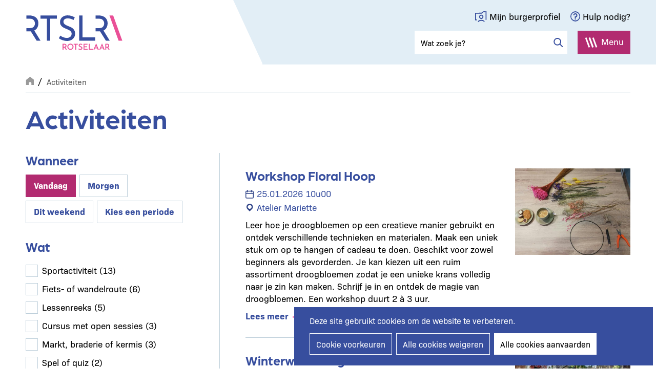

--- FILE ---
content_type: text/html; charset=UTF-8
request_url: https://www.rotselaar.be/activiteiten?amp%3Bdate=today&f%5B0%5D=im_field_theme_uitid%3A30&f%5B1%5D=im_field_theme_uitid%3A1349&f%5B2%5D=im_field_theme_uitid%3A33&f%5B3%5D=im_field_theme_uitid%3A2106&f%5B4%5D=im_field_theme_uitid%3A54&f%5B5%5D=im_field_theme_uitid%3A37&f%5B6%5D=im_field_theme_uitid%3A31&date=today
body_size: 13698
content:
<!DOCTYPE html>
<html lang="nl" dir="ltr" prefix="og: https://ogp.me/ns#">
  <head>
    <meta charset="utf-8" />
<noscript><style>form.antibot * :not(.antibot-message) { display: none !important; }</style>
</noscript><link rel="canonical" href="https://www.rotselaar.be/activiteiten" />
<meta property="og:site_name" content="Rotselaar" />
<meta property="og:type" content="website" />
<meta property="og:url" content="https://www.rotselaar.be/activiteiten" />
<meta property="og:image" content="https://www.rotselaar.be/themes/custom/epsenkaas_theme/images/og/og-image.png" />
<meta name="MobileOptimized" content="width" />
<meta name="HandheldFriendly" content="true" />
<meta name="viewport" content="width=device-width, initial-scale=1.0" />

    <title>Activiteiten | Rotselaar</title>
      <link rel="stylesheet" href="https://use.typekit.net/grn7oun.css">
      <link rel="apple-touch-icon" sizes="180x180" href="/themes/custom/epsenkaas_theme/images/favicons/apple-touch-icon.png">
      <link rel="icon" type="image/png" sizes="32x32" href="/themes/custom/epsenkaas_theme/images/favicons/favicon-32x32.png">
      <link rel="icon" type="image/png" sizes="16x16" href="/themes/custom/epsenkaas_theme/images/favicons/favicon-16x16.png">
      <link rel="manifest" href="/themes/custom/epsenkaas_theme/images/favicons/site.webmanifest">
      <link rel="mask-icon" href="/themes/custom/epsenkaas_theme/images/favicons/safari-pinned-tab.svg" color="#374e9e">
      <meta name="msapplication-TileColor" content="#374e9e">
      <meta name="theme-color" content="#ffffff">
     <link rel="stylesheet" media="all" href="/sites/default/files/css/css_e29jalpFDruHsviuuDYpz4g3dHLh0Y90ULV3S3DbRVU.css?delta=0&amp;language=nl&amp;theme=epsenkaas_theme&amp;include=eJx1iE0OQiEMBi-EcCRSHt8DYoGGFn9ur9GFKzczmaFhLU0L9LU_5-ouwQwr4iFTkePZ-J0aCgYWsYMoxpVIo1V0hMIzEV_UntxGcUKLyiKpGvLaQux_x-8hO3HTiuwUtI4aSVqkbfOYXRiG8Oc7faqhh0QKd2u4a_jQ95k34wXE7lAn" />
<link rel="stylesheet" media="all" href="/sites/default/files/css/css_VSwNAU__KO5O1uRvYcRopeC_FDTaeivHfHK2YBRRUlg.css?delta=1&amp;language=nl&amp;theme=epsenkaas_theme&amp;include=eJx1iE0OQiEMBi-EcCRSHt8DYoGGFn9ur9GFKzczmaFhLU0L9LU_5-ouwQwr4iFTkePZ-J0aCgYWsYMoxpVIo1V0hMIzEV_UntxGcUKLyiKpGvLaQux_x-8hO3HTiuwUtI4aSVqkbfOYXRiG8Oc7faqhh0QKd2u4a_jQ95k34wXE7lAn" />
<link rel="stylesheet" media="print" href="/sites/default/files/css/css_37S8vak_lzE8-6ey4E4uS1kCXPitAkn75zIrQQKzXSg.css?delta=2&amp;language=nl&amp;theme=epsenkaas_theme&amp;include=eJx1iE0OQiEMBi-EcCRSHt8DYoGGFn9ur9GFKzczmaFhLU0L9LU_5-ouwQwr4iFTkePZ-J0aCgYWsYMoxpVIo1V0hMIzEV_UntxGcUKLyiKpGvLaQux_x-8hO3HTiuwUtI4aSVqkbfOYXRiG8Oc7faqhh0QKd2u4a_jQ95k34wXE7lAn" />
<link rel="stylesheet" media="all" href="/sites/default/files/css/css_L7OI3dsvHQhAFs7RaEC0OoZBSEj0JcLqTFmT0-uTOrM.css?delta=3&amp;language=nl&amp;theme=epsenkaas_theme&amp;include=eJx1iE0OQiEMBi-EcCRSHt8DYoGGFn9ur9GFKzczmaFhLU0L9LU_5-ouwQwr4iFTkePZ-J0aCgYWsYMoxpVIo1V0hMIzEV_UntxGcUKLyiKpGvLaQux_x-8hO3HTiuwUtI4aSVqkbfOYXRiG8Oc7faqhh0QKd2u4a_jQ95k34wXE7lAn" />

      <script type="application/json" data-drupal-selector="drupal-settings-json">{"path":{"baseUrl":"\/","pathPrefix":"","currentPath":"activiteiten","currentPathIsAdmin":false,"isFront":false,"currentLanguage":"nl","currentQuery":{"amp;date":"today","date":"today","f":["im_field_theme_uitid:30","im_field_theme_uitid:1349","im_field_theme_uitid:33","im_field_theme_uitid:2106","im_field_theme_uitid:54","im_field_theme_uitid:37","im_field_theme_uitid:31"]}},"pluralDelimiter":"\u0003","suppressDeprecationErrors":true,"ajaxPageState":{"libraries":"[base64]","theme":"epsenkaas_theme","theme_token":null},"ajaxTrustedUrl":{"form_action_p_pvdeGsVG5zNF_XLGPTvYSKCf43t8qZYSwcfZl2uzM":true,"\/zoeken":true},"gtag":{"tagId":"G-MP21BB0162","consentMode":false,"otherIds":[],"events":[],"additionalConfigInfo":[]},"cookies":{"cookiesjsr":{"config":{"cookie":{"name":"cookiesjsr","expires":31536000000,"domain":"","sameSite":"Lax","secure":false},"library":{"libBasePath":"https:\/\/cdn.jsdelivr.net\/gh\/jfeltkamp\/cookiesjsr@1\/dist","libPath":"https:\/\/cdn.jsdelivr.net\/gh\/jfeltkamp\/cookiesjsr@1\/dist\/cookiesjsr.min.js","scrollLimit":0},"callback":{"method":"post","url":"\/cookies\/consent\/callback.json","headers":[]},"interface":{"openSettingsHash":"#editCookieSettings","showDenyAll":true,"denyAllOnLayerClose":false,"settingsAsLink":false,"availableLangs":["nl","en"],"defaultLang":"nl","groupConsent":false,"cookieDocs":true}},"services":{"functional":{"id":"functional","services":[{"key":"functional","type":"functional","name":"Noodzakelijke cookies","info":{"value":"\u003Ctable\u003E\r\n\t\u003Cthead\u003E\r\n\t\t\u003Ctr\u003E\r\n\t\t\t\u003Cth width=\u002215%\u0022\u003ECookie naam\u003C\/th\u003E\r\n\t\t\t\u003Cth width=\u002215%\u0022\u003EStandaard vervaltijd\u003C\/th\u003E\r\n\t\t\t\u003Cth\u003EBeschrijving\u003C\/th\u003E\r\n\t\t\u003C\/tr\u003E\r\n\t\u003C\/thead\u003E\r\n\t\u003Ctbody\u003E\r\n\t\t\u003Ctr\u003E\r\n\t\t\t\u003Ctd\u003E\u003Ccode dir=\u0022ltr\u0022 translate=\u0022no\u0022\u003ESSESS\u0026lt;ID\u0026gt;\u003C\/code\u003E\u003C\/td\u003E\r\n\t\t\t\u003Ctd\u003E1 maand\u003C\/td\u003E\r\n\t\t\t\u003Ctd\u003EAls je bent ingelogd op deze website, is een sessiecookie vereist om je browser te identificeren en te verbinden met je gebruikersaccount.\u003C\/td\u003E\r\n\t\t\u003C\/tr\u003E\r\n\t\t\u003Ctr\u003E\r\n\t\t\t\u003Ctd\u003E\u003Ccode dir=\u0022ltr\u0022 translate=\u0022no\u0022\u003Ecookiesjsr\u003C\/code\u003E\u003C\/td\u003E\r\n\t\t\t\u003Ctd\u003E1 jaar\u003C\/td\u003E\r\n\t\t\t\u003Ctd\u003EBij je eerste bezoek aan deze website werd toestemming gevraagd om gebruik te maken van verschillende diensten (ook die van derden) waarvoor gegevens in je browser moeten worden opgeslagen (cookies, lokale opslag). Je beslissingen over elke dienst (toestaan, weigeren) worden in deze cookie opgeslagen en worden bij elk bezoek aan deze website opnieuw gebruikt.\u003C\/td\u003E\r\n\t\t\u003C\/tr\u003E\r\n\t\u003C\/tbody\u003E\r\n\u003C\/table\u003E\r\n","format":"full_html"},"uri":"","needConsent":false}],"weight":1},"performance":{"id":"performance","services":[{"key":"gtag","type":"performance","name":"Google Tag Manager","info":{"value":"","format":"full_html"},"uri":"https:\/\/tagmanager.google.com\/","needConsent":true}],"weight":30},"marketing":{"id":"marketing","services":[{"key":"video","type":"marketing","name":"Video\u0027s van YouTube of Vimeo","info":{"value":"\u003Cp\u003EDeze cookies worden gebruikt om de integratie van inhoud van sociaalnetwerksites en andere platformen van derden zoals Vimeo en Youtube op onze websites mogelijk te maken. Ze kunnen activiteiten op verschillende websites traceren om een \u200b\u200bgebruikersprofiel samen te stellen. Zo kunnen ze relevantere inhoud aanbieden op andere bezochte websites.\u003C\/p\u003E\r\n\r\n\u003Cp\u003EDeze cookies worden geplaatst door Vimeo bij het inladen van een Vimeo filmpje op deze website::\u003C\/p\u003E\r\n\r\n\u003Cul\u003E\r\n\t\u003Cli\u003E__cf_bm\u003C\/li\u003E\r\n\t\u003Cli\u003Evuid\u003C\/li\u003E\r\n\u003C\/ul\u003E\r\n\r\n\u003Cp\u003EDeze cookies worden geplaatst door YouTube bij het inladen van een YouTube filmpje op deze website:\u003C\/p\u003E\r\n\r\n\u003Cul\u003E\r\n\t\u003Cli\u003ECONSENT\u003C\/li\u003E\r\n\t\u003Cli\u003EVISITOR_INFO1_LIVE\u003C\/li\u003E\r\n\t\u003Cli\u003EYSC\u003C\/li\u003E\r\n\t\u003Cli\u003EDEVICE_INFO\u003C\/li\u003E\r\n\t\u003Cli\u003E__Secure-YEC\u003C\/li\u003E\r\n\t\u003Cli\u003EPREF\u003C\/li\u003E\r\n\t\u003Cli\u003ESOCS\u003C\/li\u003E\r\n\u003C\/ul\u003E\r\n","format":"full_html"},"uri":"","needConsent":true}],"weight":30}},"translation":{"_core":{"default_config_hash":"S5qrJju_o31uC1fwXosZ8Nlja2Wps6Gn0mMCAebY1Zw"},"langcode":"nl","bannerText":"Deze site gebruikt cookies om de website te verbeteren.","privacyPolicy":"Privacybeleid","privacyUri":"\/node\/23164","imprint":"","imprintUri":"","cookieDocs":"Cookiebeleid","cookieDocsUri":"\/cookies\/documentation","officialWebsite":"Official website","denyAll":"Alle cookies weigeren","alwaysActive":"Altijd actief","settings":"Cookie voorkeuren","acceptAll":"Alle cookies aanvaarden","requiredCookies":"Noodzakelijke cookies","cookieSettings":"Cookie voorkeuren","close":"Sluiten","readMore":"Lees meer","allowed":"Toegestaan","denied":"Geweigerd","settingsAllServices":"","saveSettings":"Opslaan","default_langcode":"en","disclaimerText":"Alle cookie-informatie kan door de serviceproviders worden gewijzigd. We werken deze informatie regelmatig bij.","disclaimerTextPosition":"above","processorDetailsLabel":"","processorLabel":"Bedrijf","processorWebsiteUrlLabel":"Website","processorPrivacyPolicyUrlLabel":"Privacybeleid","processorCookiePolicyUrlLabel":"Cookiebeleid","processorContactLabel":"Contactgegevens gegevensbescherming","placeholderAcceptAllText":"Alle cookies aanvaarden","functional":{"title":"Functioneel","details":"Deze website gebruikt cookies om je surfervaring gemakkelijker te maken. Cookies zijn kleine tekstbestanden die door je browser op je apparaat worden geplaatst om bepaalde informatie op te slaan. Aan de hand van deze informatie, kan een website herkennen dat je deze eerder hebt bezocht. Deze cookies bevatten geen persoonlijke informatie."},"performance":{"title":"Analytisch","details":"Met deze cookies verbeteren we de website. We bewaren anonieme info over het surfgedrag van bezoekers."},"marketing":{"title":"Marketing","details":"Andere websites zoals YouTube gebruiken cookies als je hun video\u2019s op deze website bekijkt."}}},"cookiesTexts":{"_core":{"default_config_hash":"S5qrJju_o31uC1fwXosZ8Nlja2Wps6Gn0mMCAebY1Zw"},"langcode":"nl","bannerText":"Deze site gebruikt cookies om de website te verbeteren.","privacyPolicy":"Privacybeleid","privacyUri":"\/node\/23164","imprint":"","imprintUri":"","cookieDocs":"Cookiebeleid","cookieDocsUri":"\/cookies\/documentation","officialWebsite":"Official website","denyAll":"Alle cookies weigeren","alwaysActive":"Altijd actief","settings":"Cookie voorkeuren","acceptAll":"Alle cookies aanvaarden","requiredCookies":"Noodzakelijke cookies","cookieSettings":"Cookie voorkeuren","close":"Sluiten","readMore":"Lees meer","allowed":"Toegestaan","denied":"Geweigerd","settingsAllServices":"","saveSettings":"Opslaan","default_langcode":"en","disclaimerText":"Alle cookie-informatie kan door de serviceproviders worden gewijzigd. We werken deze informatie regelmatig bij.","disclaimerTextPosition":"above","processorDetailsLabel":"","processorLabel":"Bedrijf","processorWebsiteUrlLabel":"Website","processorPrivacyPolicyUrlLabel":"Privacybeleid","processorCookiePolicyUrlLabel":"Cookiebeleid","processorContactLabel":"Contactgegevens gegevensbescherming","placeholderAcceptAllText":"Alle cookies aanvaarden"},"services":{"analytics":{"uuid":"c5b7b802-b132-4c40-918a-c7d44bf28230","langcode":"nl","status":false,"dependencies":{"enforced":{"module":["cookies_ga"]}},"_core":{"default_config_hash":"0FSyPPXfJvmZxEpwsiSH6nipWjFfo6qZ9pP6rP9tFT0"},"id":"analytics","label":"Google Analytics","group":"performance","info":{"value":"\u003Cp\u003EVia Google Analytics volgen we het aantal bezoekers en de meest bezochte pagina\u0027s. Zo kunnen we de website optimaliseren. Dit gebeurt anoniem, er worden dus geen persoonsgegevens verzameld. Deze cookies worden geplaatst door Google Analytics:\u003C\/p\u003E\r\n\r\n\u003Cul\u003E\r\n\t\u003Cli\u003E_gid\u003C\/li\u003E\r\n\t\u003Cli\u003E_gat\u003C\/li\u003E\r\n\t\u003Cli\u003E_ga\u003C\/li\u003E\r\n\u003C\/ul\u003E\r\n","format":"full_html"},"consentRequired":true,"purpose":"","processor":"","processorContact":"","processorUrl":"","processorPrivacyPolicyUrl":"","processorCookiePolicyUrl":"","placeholderMainText":"This content is blocked because Google Analytics cookies have not been accepted.","placeholderAcceptText":"Only accept Google Analytics cookies."},"functional":{"uuid":"b7fbbf77-66ac-4244-8359-1ea25b08bb6a","langcode":"nl","status":true,"dependencies":[],"_core":{"default_config_hash":"SQkYKY9U6xYDPAOC32rgkrIzkd688kRsm9g25mWdcvM"},"id":"functional","label":"Noodzakelijke cookies","group":"functional","info":{"value":"\u003Ctable\u003E\r\n\t\u003Cthead\u003E\r\n\t\t\u003Ctr\u003E\r\n\t\t\t\u003Cth width=\u002215%\u0022\u003ECookie naam\u003C\/th\u003E\r\n\t\t\t\u003Cth width=\u002215%\u0022\u003EStandaard vervaltijd\u003C\/th\u003E\r\n\t\t\t\u003Cth\u003EBeschrijving\u003C\/th\u003E\r\n\t\t\u003C\/tr\u003E\r\n\t\u003C\/thead\u003E\r\n\t\u003Ctbody\u003E\r\n\t\t\u003Ctr\u003E\r\n\t\t\t\u003Ctd\u003E\u003Ccode dir=\u0022ltr\u0022 translate=\u0022no\u0022\u003ESSESS\u0026lt;ID\u0026gt;\u003C\/code\u003E\u003C\/td\u003E\r\n\t\t\t\u003Ctd\u003E1 maand\u003C\/td\u003E\r\n\t\t\t\u003Ctd\u003EAls je bent ingelogd op deze website, is een sessiecookie vereist om je browser te identificeren en te verbinden met je gebruikersaccount.\u003C\/td\u003E\r\n\t\t\u003C\/tr\u003E\r\n\t\t\u003Ctr\u003E\r\n\t\t\t\u003Ctd\u003E\u003Ccode dir=\u0022ltr\u0022 translate=\u0022no\u0022\u003Ecookiesjsr\u003C\/code\u003E\u003C\/td\u003E\r\n\t\t\t\u003Ctd\u003E1 jaar\u003C\/td\u003E\r\n\t\t\t\u003Ctd\u003EBij je eerste bezoek aan deze website werd toestemming gevraagd om gebruik te maken van verschillende diensten (ook die van derden) waarvoor gegevens in je browser moeten worden opgeslagen (cookies, lokale opslag). Je beslissingen over elke dienst (toestaan, weigeren) worden in deze cookie opgeslagen en worden bij elk bezoek aan deze website opnieuw gebruikt.\u003C\/td\u003E\r\n\t\t\u003C\/tr\u003E\r\n\t\u003C\/tbody\u003E\r\n\u003C\/table\u003E\r\n","format":"full_html"},"consentRequired":false,"purpose":"Essential functional cookies to provide general functionality","processor":"","processorContact":"","processorUrl":"","processorPrivacyPolicyUrl":"","processorCookiePolicyUrl":"","placeholderMainText":"This content is blocked because required functional cookies have not been accepted.","placeholderAcceptText":"Only accept required functional cookies."},"gtag":{"uuid":"c40c7f9c-e568-4f49-830e-d3a41e4da6c4","langcode":"nl","status":true,"dependencies":{"enforced":{"module":["cookies_gtag"]}},"_core":{"default_config_hash":"7HPZmYzvSh88UPC5m1t6aIhga2PFF3rTbm4CPqrEJ1I"},"id":"gtag","label":"Google Tag Manager","group":"performance","info":{"value":"","format":"full_html"},"consentRequired":true,"purpose":"Optimaliseren van de werking van de website","processor":"","processorContact":"","processorUrl":"https:\/\/tagmanager.google.com\/","processorPrivacyPolicyUrl":"https:\/\/policies.google.com\/privacy","processorCookiePolicyUrl":"","placeholderMainText":"This content is blocked because Google Tag Manager cookies have not been accepted.","placeholderAcceptText":"Only accept Google Tag Manager cookies."},"video":{"uuid":"b48f9915-1e9f-46d4-b636-0c470dd62010","langcode":"nl","status":true,"dependencies":{"enforced":{"module":["cookies_video"]}},"_core":{"default_config_hash":"-5_rAcqvovHOInTW143TXBCjn28Fvx62V6RaW1EVW6Y"},"id":"video","label":"Video\u0027s van YouTube of Vimeo","group":"marketing","info":{"value":"\u003Cp\u003EDeze cookies worden gebruikt om de integratie van inhoud van sociaalnetwerksites en andere platformen van derden zoals Vimeo en Youtube op onze websites mogelijk te maken. Ze kunnen activiteiten op verschillende websites traceren om een \u200b\u200bgebruikersprofiel samen te stellen. Zo kunnen ze relevantere inhoud aanbieden op andere bezochte websites.\u003C\/p\u003E\r\n\r\n\u003Cp\u003EDeze cookies worden geplaatst door Vimeo bij het inladen van een Vimeo filmpje op deze website::\u003C\/p\u003E\r\n\r\n\u003Cul\u003E\r\n\t\u003Cli\u003E__cf_bm\u003C\/li\u003E\r\n\t\u003Cli\u003Evuid\u003C\/li\u003E\r\n\u003C\/ul\u003E\r\n\r\n\u003Cp\u003EDeze cookies worden geplaatst door YouTube bij het inladen van een YouTube filmpje op deze website:\u003C\/p\u003E\r\n\r\n\u003Cul\u003E\r\n\t\u003Cli\u003ECONSENT\u003C\/li\u003E\r\n\t\u003Cli\u003EVISITOR_INFO1_LIVE\u003C\/li\u003E\r\n\t\u003Cli\u003EYSC\u003C\/li\u003E\r\n\t\u003Cli\u003EDEVICE_INFO\u003C\/li\u003E\r\n\t\u003Cli\u003E__Secure-YEC\u003C\/li\u003E\r\n\t\u003Cli\u003EPREF\u003C\/li\u003E\r\n\t\u003Cli\u003ESOCS\u003C\/li\u003E\r\n\u003C\/ul\u003E\r\n","format":"full_html"},"consentRequired":true,"purpose":"","processor":"","processorContact":"","processorUrl":"","processorPrivacyPolicyUrl":"","processorCookiePolicyUrl":"","placeholderMainText":"Je moet de cookies voor video\u0027s van YouTube of Vimeo aanvaarden om deze inhoud te kunnen bekijken.","placeholderAcceptText":"Deze cookies aanvaarden"}},"groups":{"functional":{"uuid":"7d398736-2433-401b-9e14-98c7404ef51b","langcode":"nl","status":true,"dependencies":[],"_core":{"default_config_hash":"aHm4Q63Ge97tcktTa_qmUqJMir45iyGY2lEvvqPW68g"},"id":"functional","label":"Functioneel","weight":1,"title":"Functioneel","details":"Deze website gebruikt cookies om je surfervaring gemakkelijker te maken. Cookies zijn kleine tekstbestanden die door je browser op je apparaat worden geplaatst om bepaalde informatie op te slaan. Aan de hand van deze informatie, kan een website herkennen dat je deze eerder hebt bezocht. Deze cookies bevatten geen persoonlijke informatie."},"marketing":{"uuid":"d7899f58-343b-4abc-a878-17589ab197c8","langcode":"nl","status":true,"dependencies":[],"_core":{"default_config_hash":"JkP6try0AxX_f4RpFEletep5NHSlVB1BbGw0snW4MO8"},"id":"marketing","label":"Marketing","weight":30,"title":"Marketing","details":"Andere websites zoals YouTube gebruiken cookies als je hun video\u2019s op deze website bekijkt."},"performance":{"uuid":"6c5b266e-5f26-4e6a-921d-327859bb5c68","langcode":"nl","status":true,"dependencies":[],"_core":{"default_config_hash":"Jv3uIJviBj7D282Qu1ZpEQwuOEb3lCcDvx-XVHeOJpw"},"id":"performance","label":"Analytisch","weight":30,"title":"Analytisch","details":"Met deze cookies verbeteren we de website. We bewaren anonieme info over het surfgedrag van bezoekers."},"social":{"uuid":"0a6df899-8d27-447c-91f2-a7dd32360e8c","langcode":"nl","status":true,"dependencies":[],"_core":{"default_config_hash":"vog2tbqqQHjVkue0anA0RwlzvOTPNTvP7_JjJxRMVAQ"},"id":"social","label":"Social Plugins","weight":20,"title":"Social Plugins","details":"Reactie-diensten faciliteren het indienen van reacties en het bestrijden van spam."},"video":{"uuid":"60ce664a-d93f-440b-89e2-697168bbdea3","langcode":"nl","status":true,"dependencies":[],"_core":{"default_config_hash":"w1WnCmP2Xfgx24xbx5u9T27XLF_ZFw5R0MlO-eDDPpQ"},"id":"video","label":"Videos","weight":40,"title":"Video","details":"Video sharing-services helpen om verrijkte media aan de site toe te voegen en de zichtbaarheid ervan te vergroten."}}},"field_group":{"html_element":{"mode":"list","context":"view","settings":{"classes":"list__specs","show_empty_fields":false,"id":"","element":"div","show_label":false,"label_element":"h3","label_element_classes":"","attributes":"","effect":"none","speed":"fast"}}},"facets_views_ajax":{"facets_summary_ajax":{"facets_summary_id":"facet_summary","view_id":"event","current_display_id":"block_1","ajax_path":"\/views\/ajax"}},"antibot":{"forms":{"webform-submission-nieuwsbrief-paragraph-2548-add-form":{"id":"webform-submission-nieuwsbrief-paragraph-2548-add-form","key":"Up3tsOVMZHRB1EU-KhT1dPlxWx1QMes_CmI2BbNwVDl"}}},"search_api_autocomplete":{"search_api_search":{"auto_submit":true}},"user":{"uid":0,"permissionsHash":"988264a6fc716f689093edca3e404491ae97dfa221aab02ecd90cb8853d37c11"}}</script>
<script src="/sites/default/files/js/js_DD7Wnnq_1nUAJ6JgyOEiFmNK3DmNtMR4YTEliSKFcXg.js?scope=header&amp;delta=0&amp;language=nl&amp;theme=epsenkaas_theme&amp;include=[base64]"></script>
<script src="/modules/contrib/cookies/js/cookiesjsr.conf.js?v=11.2.10" defer></script>
<script src="/modules/contrib/google_tag/js/gtag.js?t9bdj1" type="text/plain" id="cookies_gtag_gtag" data-cookieconsent="gtag"></script>

  </head>
  <body class="role-anonymous path-activiteiten">
        <a href="#main-content" class="visually-hidden focusable skip-link">
      Overslaan en naar de inhoud gaan
    </a>
    
      <div class="dialog-off-canvas-main-canvas" data-off-canvas-main-canvas>
    

  

<div class="page-wrapper">

      <header class="main-header" role="banner">
      <script src="https://prod.widgets.burgerprofiel.vlaanderen.be/api/v1/node_modules/@govflanders/vl-widget-polyfill/dist/index.js"></script>
      <script src="https://prod.widgets.burgerprofiel.vlaanderen.be/api/v1/node_modules/@govflanders/vl-widget-client/dist/index.js"></script>
      <script src=https://prod.widgets.burgerprofiel.vlaanderen.be/api/v1/widget/53ef2da3-2f09-47d1-9e7a-b93939d18c83/embed></script>

      <div class="container">
        <div id="block-epsenkaas-theme-branding" class="block block-system block-system-branding-block">
    
        
          <div class="logo-wrapper">
        <a class="site-logo" href="/" title="Home" rel="home">
            <img src="/themes/custom/epsenkaas_theme/logo.svg" alt="Home" />
        </a>
    </div>
  </div>
<div id="block-headermenu" class="block block-project block-ek-menu-block">
    
        
        <div class="header">
  <div class="header__top">
    <a href="https://www.burgerprofiel.be/" target="_blank" class="link--burgerprofiel">Mijn burgerprofiel</a>
    <a href="#" target="_blank" class="link--help">Hulp nodig?</a>
  </div>
  <div class="header__bottom">
    <div class="search-form">
      <form class="views-exposed-form bef-exposed-form" data-drupal-selector="views-exposed-form-search-api-search-embed-1" action="/zoeken" method="get" id="views-exposed-form-search-api-search-embed-1" accept-charset="UTF-8">
  <div class="js-form-item form-item js-form-type-search-api-autocomplete form-type-search-api-autocomplete js-form-item-search form-item-search">
      
        <input placeholder="Wat zoek je?" data-drupal-selector="edit-search" data-search-api-autocomplete-search="search_api_search" class="form-autocomplete form-text" data-autocomplete-path="/search_api_autocomplete/search_api_search?display=embed_1&amp;&amp;filter=search" type="text" id="edit-search" name="search" value="" size="30" maxlength="128" />

        </div>
<div data-drupal-selector="edit-actions" class="form-actions js-form-wrapper form-wrapper" id="edit-actions--3"><input data-drupal-selector="edit-submit-search-api-search" type="submit" id="edit-submit-search-api-search" value="Zoeken" class="button js-form-submit form-submit" />
</div>



</form>

    </div>
    <button class="nav-toggle">Menu<span></span><span></span><span></span><span></span></button>
    <div class="menu-wrapper">
      <div class="inner">
        <nav class="main-menu">
          

<div class="paragraph paragraph--manual-list">


      
      <h2 class="block-title">Informatie en dienstverlening</h2>
      
  


  <div class="manual-list__wrapper count-12 display-stacked"><div class="manual-list__item"><div class="taxonomy-term taxonomy-term--type-themes taxonomy-term--view-mode-teaser">

  

  <div class="field field-name-taxonomy-term-title"><h2>
  Vrije tijd
</h2>
</div>

            <div class="text-formatted field field--name-field-overview-intro field__item"><p>GC 'de Mena', zwemzone 'de Plas', bibliotheek, wandelen en fietsen, verenigingen, sport, kinderen en jongeren.</p></div>
      
  <a href="/vrije-tijd" class="stretched-link" aria-label="Lees meer over Vrije tijd">Lees meer</a>


</div>

</div>
<div class="manual-list__item"><div class="taxonomy-term taxonomy-term--type-themes taxonomy-term--view-mode-teaser">

  

  <div class="field field-name-taxonomy-term-title"><h2>
  Bouwen en wonen
</h2>
</div>

            <div class="text-formatted field field--name-field-overview-intro field__item"><p>Omgevingsvergunning, (ver)bouwen, verhuizen, woningkwaliteit, leegstand, tweede verblijven, buren en wijk.</p></div>
      
  <a href="/bouwen-en-wonen" class="stretched-link" aria-label="Lees meer over Bouwen en wonen">Lees meer</a>


</div>

</div>
<div class="manual-list__item"><div class="taxonomy-term taxonomy-term--type-themes taxonomy-term--view-mode-teaser">

  

  <div class="field field-name-taxonomy-term-title"><h2>
  Mobiliteit en wegenwerken
</h2>
</div>

            <div class="text-formatted field field--name-field-overview-intro field__item"><p>Actueel overzicht vernieuwingsprojecten, signalisatievergunningen, parkeerkaart voor personen met een handicap.</p></div>
      
  <a href="/mobiliteit-en-wegenwerken" class="stretched-link" aria-label="Lees meer over Mobiliteit en wegenwerken">Lees meer</a>


</div>

</div>
<div class="manual-list__item"><div class="taxonomy-term taxonomy-term--type-themes taxonomy-term--view-mode-teaser">

  

  <div class="field field-name-taxonomy-term-title"><h2>
  Afval en milieu
</h2>
</div>

            <div class="text-formatted field field--name-field-overview-intro field__item"><p>Huisvuilophaling, containers, recyclagepark, zwerfvuil, klimaat, dieren.</p></div>
      
  <a href="/afval-en-milieu" class="stretched-link" aria-label="Lees meer over Afval en milieu">Lees meer</a>


</div>

</div>
<div class="manual-list__item"><div class="taxonomy-term taxonomy-term--type-themes taxonomy-term--view-mode-teaser">

  

  <div class="field field-name-taxonomy-term-title"><h2>
  Ondernemen en werken
</h2>
</div>

            <div class="text-formatted field field--name-field-overview-intro field__item"><p>Vacatures, ondernemersgids, nieuwsbrief ondernemers, administratie, cadeaubon, promotie.</p></div>
      
  <a href="/ondernemen-en-werken" class="stretched-link" aria-label="Lees meer over Ondernemen en werken">Lees meer</a>


</div>

</div>
<div class="manual-list__item"><div class="taxonomy-term taxonomy-term--type-themes taxonomy-term--view-mode-teaser">

  

  <div class="field field-name-taxonomy-term-title"><h2>
  Identiteit, rijbewijs en reizen
</h2>
</div>

            <div class="text-formatted field field--name-field-overview-intro field__item"><p>Identiteitskaart (eID), kids-ID, rijbewijs aanvragen, reispas, uittreksel strafregister, vreemdelingenkaart.</p></div>
      
  <a href="/identiteit-rijbewijs-en-reizen" class="stretched-link" aria-label="Lees meer over Identiteit, rijbewijs en reizen">Lees meer</a>


</div>

</div>
<div class="manual-list__item"><div class="taxonomy-term taxonomy-term--type-themes taxonomy-term--view-mode-teaser">

  

  <div class="field field-name-taxonomy-term-title"><h2>
  Geboorte en overlijden
</h2>
</div>

            <div class="text-formatted field field--name-field-overview-intro field__item"><p>Aangifte geboorte, uittreksel geboorteakten, wilsverklaringen, overlijden aangeven, begraafplaatsen.</p></div>
      
  <a href="/geboorte-en-overlijden" class="stretched-link" aria-label="Lees meer over Geboorte en overlijden">Lees meer</a>


</div>

</div>
<div class="manual-list__item"><div class="taxonomy-term taxonomy-term--type-themes taxonomy-term--view-mode-teaser">

  

  <div class="field field-name-taxonomy-term-title"><h2>
  Trouwen en samenwonen
</h2>
</div>

            <div class="text-formatted field field--name-field-overview-intro field__item"><p>Aangifte huwelijk, echtscheiding, wettelijk samenwonen.</p></div>
      
  <a href="/trouwen-en-samenwonen" class="stretched-link" aria-label="Lees meer over Trouwen en samenwonen">Lees meer</a>


</div>

</div>
<div class="manual-list__item"><div class="taxonomy-term taxonomy-term--type-themes taxonomy-term--view-mode-teaser">

  

  <div class="field field-name-taxonomy-term-title"><h2>
  Onderwijs, opvang en gezinsondersteuning
</h2>
</div>

            <div class="text-formatted field field--name-field-overview-intro field__item"><p>Scholen en academies, kinderopvang, speelplein, sportkampen, Huis van het Kind, Fietsbieb.</p></div>
      
  <a href="/onderwijs-opvang-en-gezinsondersteuning" class="stretched-link" aria-label="Lees meer over Onderwijs, opvang en gezinsondersteuning">Lees meer</a>


</div>

</div>
<div class="manual-list__item"><div class="taxonomy-term taxonomy-term--type-themes taxonomy-term--view-mode-teaser">

  

  <div class="field field-name-taxonomy-term-title"><h2>
  Welzijn, gezondheid en veiligheid
</h2>
</div>

            <div class="text-formatted field field--name-field-overview-intro field__item"><p>Sociale, financiële en digitale hulp, diensten aan huis, sociale huisvesting, politie, wacht- en hulpdiensten.</p></div>
      
  <a href="/welzijn-gezondheid-en-veiligheid" class="stretched-link" aria-label="Lees meer over Welzijn, gezondheid en veiligheid">Lees meer</a>


</div>

</div>
<div class="manual-list__item"><div class="taxonomy-term taxonomy-term--type-themes taxonomy-term--view-mode-teaser">

  

  <div class="field field-name-taxonomy-term-title"><h2>
  Bestuur en organisatie
</h2>
</div>

            <div class="text-formatted field field--name-field-overview-intro field__item"><p>Bestuursorganen en contacten, openbaarheid van bestuur, bekendmakingen reglementen, digitaal archief 'trots'.</p></div>
      
  <a href="/bestuur-en-organisatie" class="stretched-link" aria-label="Lees meer over Bestuur en organisatie">Lees meer</a>


</div>

</div>
<div class="manual-list__item"><article  class="paragraph paragraph--manual-list-free-content">

  <div class="teaser-inner">
    
          <div class="teaser__content">
            
      <h2>Meer</h2>
      
  

<div class="field field-name-field-text"><ul><li><a href="https://www.rotselaar.be/product-type/papieren-en-attesten" data-entity-type="taxonomy_term" data-entity-uuid="b9dc7b07-a5e1-48aa-9241-c37b35974620" data-entity-substitution="canonical" title="Papieren en attesten">Papieren en attesten</a></li><li><a href="https://www.rotselaar.be/product-type/vergunningen-en-toelatingen" data-entity-type="taxonomy_term" data-entity-uuid="9bb3b266-e123-4053-8463-494af58cc1ae" data-entity-substitution="canonical" title="Vergunningen en toelatingen">Vergunningen en toelatingen</a></li><li><a href="https://www.rotselaar.be/product-type/belastingen-en-retributies">Belastingen en retributies</a></li><li><a href="https://www.rotselaar.be/product-type/premies-en-subsidies" data-entity-type="taxonomy_term" data-entity-uuid="4155c612-cce3-45dc-adc2-f7b19f883275" data-entity-substitution="canonical" title="Premies en subsidies">Premies en subsidies</a></li></ul></div>

      </div>
      </div>

</article>

</div>
</div>


</div>


          <div class="links">
            <a href="/zoeken" class="btn--white --mobile">Zoeken</a>
            <a href="https://www.burgerprofiel.be/" target="_blank" class="link--burgerprofiel">Mijn burgerprofiel</a>
            <a href="#" target="_blank" class="link--help">Hulp nodig?</a>
          </div>
        </nav>
      </div>
    </div>
  </div>
</div>



  </div>


      </div>
    </header>
  
      <div id="block-epsenkaas-theme-breadcrumbs" class="block block-system block-system-breadcrumb-block">
    
        
          <nav class="nav-breadcrumbs" role="navigation" aria-labelledby="system-breadcrumb">
    <h2 id="system-breadcrumb" class="visually-hidden">Breadcrumb</h2>
    <ul class="breadcrumbs list-reset">
          <li class="breadcrumbs__item">
                  <a href="/" class="breadcrumbs__item--link">Home</a>
              </li>
          <li class="breadcrumbs__item">
                  <span class="breadcrumbs__item--link">Activiteiten</span>
              </li>
        </ul>
  </nav>

  </div>


  
  

  <div class="main-wrapper">

    
        
                <main role="main" class="main">
        
                      <div data-drupal-messages-fallback class="hidden"></div>


          
          <a id="main-content" tabindex="-1"></a> 
          <div id="block-epsenkaas-theme-title" class="block block-core block-page-title-block">
    
        
        
  <h1 class="page-title">Activiteiten</h1>


  </div>
<div id="block-epsenkaas-theme-content" class="block block-system block-system-main-block">
    
        
        <div >

      
  
  <div class="page-with-filter__wrapper">

          <div class="page-with-filter__sidebar">
        <button class="mobile-show-filters">Resultaten verfijnen</button>
        <button class="mobile-hide-filters hidden">Filters verbergen</button>
        <div class="filters-wrapper">
        <div class="block block-project-openinghours block-project-openinghours-date-filter">
    
        
        <div class="item-list"><h3>Wanneer</h3><ul><li><a href="/activiteiten?f%5B0%5D=im_field_theme_uitid%3A30&amp;f%5B1%5D=im_field_theme_uitid%3A1349&amp;f%5B2%5D=im_field_theme_uitid%3A33&amp;f%5B3%5D=im_field_theme_uitid%3A2106&amp;f%5B4%5D=im_field_theme_uitid%3A54&amp;f%5B5%5D=im_field_theme_uitid%3A37&amp;f%5B6%5D=im_field_theme_uitid%3A31" class="active" rel="nofollow">Vandaag</a></li><li><a href="/activiteiten?f%5B0%5D=im_field_theme_uitid%3A30&amp;f%5B1%5D=im_field_theme_uitid%3A1349&amp;f%5B2%5D=im_field_theme_uitid%3A33&amp;f%5B3%5D=im_field_theme_uitid%3A2106&amp;f%5B4%5D=im_field_theme_uitid%3A54&amp;f%5B5%5D=im_field_theme_uitid%3A37&amp;f%5B6%5D=im_field_theme_uitid%3A31&amp;date=tomorrow" rel="nofollow">Morgen</a></li><li><a href="/activiteiten?f%5B0%5D=im_field_theme_uitid%3A30&amp;f%5B1%5D=im_field_theme_uitid%3A1349&amp;f%5B2%5D=im_field_theme_uitid%3A33&amp;f%5B3%5D=im_field_theme_uitid%3A2106&amp;f%5B4%5D=im_field_theme_uitid%3A54&amp;f%5B5%5D=im_field_theme_uitid%3A37&amp;f%5B6%5D=im_field_theme_uitid%3A31&amp;date=weekend" rel="nofollow">Dit weekend</a></li><li><a href="/activiteiten?f%5B0%5D=im_field_theme_uitid%3A30&amp;f%5B1%5D=im_field_theme_uitid%3A1349&amp;f%5B2%5D=im_field_theme_uitid%3A33&amp;f%5B3%5D=im_field_theme_uitid%3A2106&amp;f%5B4%5D=im_field_theme_uitid%3A54&amp;f%5B5%5D=im_field_theme_uitid%3A37&amp;f%5B6%5D=im_field_theme_uitid%3A31" class="date-range-filter-link" rel="nofollow">Kies een periode</a></li></ul></div><form class="date-range-filter-form visually-hidden" data-drupal-selector="project-openinghours-date-filter-form" action="/activiteiten?amp%3Bdate=today&amp;date=today&amp;f%5B0%5D=im_field_theme_uitid%3A30&amp;f%5B1%5D=im_field_theme_uitid%3A1349&amp;f%5B2%5D=im_field_theme_uitid%3A33&amp;f%5B3%5D=im_field_theme_uitid%3A2106&amp;f%5B4%5D=im_field_theme_uitid%3A54&amp;f%5B5%5D=im_field_theme_uitid%3A37&amp;f%5B6%5D=im_field_theme_uitid%3A31" method="post" id="project-openinghours-date-filter-form" accept-charset="UTF-8">
  <div class="js-form-item form-item js-form-type-date form-type-date js-form-item-from form-item-from">
      <label for="edit-from">From</label>
        <input type="date" min="2026-01-25" class="startdate form-date" placeholder="From" data-drupal-selector="edit-from" id="edit-from" name="from" value="" />

        </div>
<div class="js-form-item form-item js-form-type-date form-type-date js-form-item-to form-item-to">
      <label for="edit-to">To</label>
        <input type="date" min="2026-01-25" class="enddate form-date" placeholder="To" data-drupal-selector="edit-to" id="edit-to" name="to" value="" />

        </div>
<input data-drupal-selector="edit-submit" type="submit" id="edit-submit" name="op" value="Zoeken" class="button js-form-submit form-submit" />
<input autocomplete="off" data-drupal-selector="form-zjfmay5coabkduu-1s0-nzbl6hllooahpuyxkdsoto" type="hidden" name="form_build_id" value="form-ZJFmay5cOAbKDuU_1s0-_NzBL6HLloOaHPuyXKDSOTo" />
<input data-drupal-selector="edit-project-openinghours-date-filter-form" type="hidden" name="form_id" value="project_openinghours_date_filter_form" />

</form>

  </div>
<div class="facet-inactive block-facet--checkbox block block-facets block-facet-blockthema-uitdatabank">
    
        
        <div class="facets-widget-checkbox">
      <h3>Wat</h3><ul data-drupal-facet-id="thema_uitdatabank" data-drupal-facet-alias="wat" class="facet-inactive js-facets-checkbox-links item-list__checkbox"><li class="facet-item"><a href="/activiteiten?amp%3Bdate=today&amp;date=today&amp;f%5B0%5D=wat%3A95" rel="nofollow" data-drupal-facet-item-id="wat-95" data-drupal-facet-item-value="95" data-drupal-facet-item-count="13"><span class="facet-item__value">Sportactiviteit</span>
  <span class="facet-item__count">(13)</span>
</a></li><li class="facet-item"><a href="/activiteiten?amp%3Bdate=today&amp;date=today&amp;f%5B0%5D=wat%3A92" rel="nofollow" data-drupal-facet-item-id="wat-92" data-drupal-facet-item-value="92" data-drupal-facet-item-count="6"><span class="facet-item__value">Fiets- of wandelroute</span>
  <span class="facet-item__count">(6)</span>
</a></li><li class="facet-item"><a href="/activiteiten?amp%3Bdate=today&amp;date=today&amp;f%5B0%5D=wat%3A100" rel="nofollow" data-drupal-facet-item-id="wat-100" data-drupal-facet-item-value="100" data-drupal-facet-item-count="5"><span class="facet-item__value">Lessenreeks</span>
  <span class="facet-item__count">(5)</span>
</a></li><li class="facet-item"><a href="/activiteiten?amp%3Bdate=today&amp;date=today&amp;f%5B0%5D=wat%3A94" rel="nofollow" data-drupal-facet-item-id="wat-94" data-drupal-facet-item-value="94" data-drupal-facet-item-count="3"><span class="facet-item__value">Cursus met open sessies</span>
  <span class="facet-item__count">(3)</span>
</a></li><li class="facet-item"><a href="/activiteiten?amp%3Bdate=today&amp;date=today&amp;f%5B0%5D=wat%3A93" rel="nofollow" data-drupal-facet-item-id="wat-93" data-drupal-facet-item-value="93" data-drupal-facet-item-count="3"><span class="facet-item__value">Markt, braderie of kermis</span>
  <span class="facet-item__count">(3)</span>
</a></li><li class="facet-item"><a href="/activiteiten?amp%3Bdate=today&amp;date=today&amp;f%5B0%5D=wat%3A99" rel="nofollow" data-drupal-facet-item-id="wat-99" data-drupal-facet-item-value="99" data-drupal-facet-item-count="2"><span class="facet-item__value">Spel of quiz</span>
  <span class="facet-item__count">(2)</span>
</a></li><li class="facet-item"><a href="/activiteiten?amp%3Bdate=today&amp;date=today&amp;f%5B0%5D=wat%3A96" rel="nofollow" data-drupal-facet-item-id="wat-96" data-drupal-facet-item-value="96" data-drupal-facet-item-count="1"><span class="facet-item__value">Concert</span>
  <span class="facet-item__count">(1)</span>
</a></li><li class="facet-item"><a href="/activiteiten?amp%3Bdate=today&amp;date=today&amp;f%5B0%5D=wat%3A90" rel="nofollow" data-drupal-facet-item-id="wat-90" data-drupal-facet-item-value="90" data-drupal-facet-item-count="1"><span class="facet-item__value">Festiviteit</span>
  <span class="facet-item__count">(1)</span>
</a></li><li class="facet-item"><a href="/activiteiten?amp%3Bdate=today&amp;date=today&amp;f%5B0%5D=wat%3A91" rel="nofollow" data-drupal-facet-item-id="wat-91" data-drupal-facet-item-value="91" data-drupal-facet-item-count="1"><span class="facet-item__value">Tentoonstelling</span>
  <span class="facet-item__count">(1)</span>
</a></li></ul>
</div>

  </div>

        </div>
      </div>
    
          <div class="page-with-filter__content">
        


<div data-drupal-facets-summary-id="facet_summary" class="block block-facets-summary block-facets-summary-blockfacet-summary">

  

    

      <ul><li><a href="/activiteiten?f%5B0%5D=im_field_theme_uitid%3A30&amp;f%5B1%5D=im_field_theme_uitid%3A1349&amp;f%5B2%5D=im_field_theme_uitid%3A33&amp;f%5B3%5D=im_field_theme_uitid%3A2106&amp;f%5B4%5D=im_field_theme_uitid%3A54&amp;f%5B5%5D=im_field_theme_uitid%3A37&amp;f%5B6%5D=im_field_theme_uitid%3A31" class="openinghours-filter-summary" rel="nofollow">  <span class="facet-item__status js-facet-deactivate">(-)</span>
<span class="facet-item__value">Vandaag</span>
</a></li></ul>
  
</div>
<div class="block block-embed-view-block block-embed-view-blockevent">
    
        
        <div class="views-element-container">
<div class="view view--event">
  
    

  
  
      <div class="view__content">
          <div class="views-row"><article  class="node node--type-event node--view-mode-list">

      <div class="list__content">
      
  <h2>
  Workshop Floral Hoop
</h2>


<div  class="list__specs">
        
      <div class="event__date"><div class="field__item">25.01.2026 10u00</div></div>
      
  

    
      <div class="event__location">Atelier Mariette</div>
      
  


  </div><div class="field field-name-field-short-description-plain">  <p>Leer hoe je droogbloemen op een creatieve manier gebruikt en ontdek verschillende technieken en materialen. Maak een uniek stuk om op te hangen of cadeau te doen. Geschikt voor zowel beginners als gevorderden. Je kan kiezen uit een ruim assortiment droogbloemen zodat je een unieke krans volledig naar je zin kan maken. Schrijf je in en ontdek de magie van droogbloemen. Een workshop duurt 2 à 3 uur.</p>


</div>

  <a href="/activiteit/workshop-floral-hoop" class="stretched-link" aria-label="Lees meer over Workshop Floral Hoop">Lees meer</a>

    </div>
  
      <div class="list__image">
      <div class="field field-name-field-uit-productimage"><img src="/sites/default/files/styles/teaser/public/externals/04a61ae2586c6771e193dda20c5978bb.jpeg?itok=YYitiQpL" width="740" height="555" alt="" title="" loading="lazy" class="image-style-teaser" />

</div>

    </div>
  
</article>


</div>
    <div class="views-row"><article  class="node node--type-event node--view-mode-list">

      <div class="list__content">
      
  <h2>
  Winterwandeling in Werchter
</h2>


<div  class="list__specs">
        
      <div class="event__date"><div class="field__item">25.01.2026 14u00</div></div>
      
  

    
      <div class="event__location">Vertrekpunt wandeling</div>
      
  


  </div><div class="field field-name-field-short-description-plain">  <p>We maken een wandeling van +/- 8 km in en rond Werchter, met een tussenstop in de Kraneveldhoeve waar we iets kunnen drinken in het café van Hof ten Dormaal. Wat mag je verwachten? Mooie winterwandeling in Werchter, met tussenstop in de vernieuwde Kraneveldhoeve waar we een drankje kunnen nuttigen. Vertrek om 14u aan parking Frans De Catplein Werchter Gratis deelname (drankje zelf te betalen) Meer info en inschrijven</p>


</div>

  <a href="/activiteit/winterwandeling-werchter" class="stretched-link" aria-label="Lees meer over Winterwandeling in Werchter">Lees meer</a>

    </div>
  
      <div class="list__image">
      <div class="field field-name-field-uit-productimage"><img src="/sites/default/files/styles/teaser/public/externals/ce25d0d793c8101c6b0310b226181a77.jpeg?itok=ukx-kDRh" width="740" height="555" alt="" title="" loading="lazy" class="image-style-teaser" />

</div>

    </div>
  
</article>


</div>
    <div class="views-row"><article  class="node node--type-event node--view-mode-list">

      <div class="list__content">
      
  <h2>
  BORspelen (gezelschapspellenavond)
</h2>


<div  class="list__specs">
        
      <div class="event__date"><div class="field__item">25.01.2026 19u00</div></div>
      
  

    
      <div class="event__location">Sportoase De Toren</div>
      
  


  </div><div class="field field-name-field-short-description-plain">  <p>Op 25 janauri kan je doorlopend tussen 19u en 23u een spel komen spelen met ons, alleen of in groep? Iedereen welkom! BORspelen is een gezellige avond waar samen spelletjes spelen centraal staat. Voor ieder wat wils: we bieden een gevarieerd aanbod spelletjes aan. De organisatoren geven uitleg dus spelletjeskennis is geen must. De avond richt zich op mensen van 14-99 jaar en is gratis. Inschrijven kan door je aanwezig te zetten op het evenement.BORspelen is een maandelijkse gezelschapspellenavond georganiseerd door BoaRdgames Rotselaar of kortweg BOR. BOR is een vereniging die wil aanzetten</p>


</div>

  <a href="/activiteit/borspelen-gezelschapspellenavond-4" class="stretched-link" aria-label="Lees meer over BORspelen (gezelschapspellenavond)">Lees meer</a>

    </div>
  
      <div class="list__image">
      <div class="field field-name-field-uit-productimage"><img src="/sites/default/files/styles/teaser/public/externals/77896fab26387b65d32ea9dea65f572a.png?itok=--5n9qAE" width="740" height="555" alt="" title="" loading="lazy" class="image-style-teaser" />

</div>

    </div>
  
</article>


</div>
    <div class="views-row"><article  class="node node--type-event node--view-mode-list">

      <div class="list__content">
      
  <h2>
  Tai Chi op dinsdagavond - Rise and Shine Tai Chi
</h2>


<div  class="list__specs">
        
      <div class="event__date"><div class="field__item">15.09.2025 01u00</div></div>
      
  

    
      <div class="event__location">GBS De Straal</div>
      
  


  </div><div class="field field-name-field-short-description-plain">  <p>Trage, eenvoudige oefeningen ontspannen lichaam en geest en geven rust, energie en evenwicht. We leren de onderliggende principes en ontdekken manieren om deze toe te passen in het dagelijkse leven. Op dinsdagavond leren we de eenvoudige Tai Chi QiGong-vorm (Golden Flower). Op donderdagavond verdiepen we de Tai Chi QiGong-vorm. 3 Lessenreeksen (Herfst, Winter en Lente) van 19u10 tot 21u00</p>


</div>

  <a href="/activiteit/tai-chi-op-dinsdagavond-rise-and-shine-tai-chi" class="stretched-link" aria-label="Lees meer over Tai Chi op dinsdagavond - Rise and Shine Tai Chi">Lees meer</a>

    </div>
  
      <div class="list__image">
      <div class="field field-name-field-uit-productimage"><img src="/sites/default/files/styles/teaser/public/externals/96666330d035c6146960db7378e00163.png?itok=o-lDfVFX" width="740" height="555" alt="" title="" loading="lazy" class="image-style-teaser" />

</div>

    </div>
  
</article>


</div>
    <div class="views-row"><article  class="node node--type-event node--view-mode-list">

      <div class="list__content">
      
  <h2>
  Tai Chi op donderdagavond - Rise and Shine Tai Chi
</h2>


<div  class="list__specs">
        
      <div class="event__date"><div class="field__item">15.09.2025 01u00</div></div>
      
  

    
      <div class="event__location">GBS De Straal</div>
      
  


  </div><div class="field field-name-field-short-description-plain">  <p>Trage, eenvoudige oefeningen ontspannen lichaam en geest en geven rust, energie en evenwicht. We leren de onderliggende principes en ontdekken manieren om deze toe te passen in het dagelijkse leven. Op dinsdagavond leren we de eenvoudige Tai Chi QiGong-vorm (Golden Flower). Op donderdagavond verdiepen we de Tai Chi QiGong-vorm. 3 Lessenreeksen (Herfst, Winter en Lente) van 19u10 tot 21u00</p>


</div>

  <a href="/activiteit/tai-chi-op-donderdagavond-rise-and-shine-tai-chi" class="stretched-link" aria-label="Lees meer over Tai Chi op donderdagavond - Rise and Shine Tai Chi">Lees meer</a>

    </div>
  
      <div class="list__image">
      <div class="field field-name-field-uit-productimage"><img src="/sites/default/files/styles/teaser/public/externals/96666330d035c6146960db7378e00163.png?itok=o-lDfVFX" width="740" height="555" alt="" title="" loading="lazy" class="image-style-teaser" />

</div>

    </div>
  
</article>


</div>
    <div class="views-row"><article  class="node node--type-event node--view-mode-list">

      <div class="list__content">
      
  <h2>
  Chi Kung (Qigong) op dinsdagavond - Rise and Shine Tai Chi
</h2>


<div  class="list__specs">
        
      <div class="event__date"><div class="field__item">15.09.2025 01u00</div></div>
      
  

    
      <div class="event__location">GBS De Straal</div>
      
  


  </div><div class="field field-name-field-short-description-plain">  <p>Trage, eenvoudige oefeningen ontspannen lichaam en geest en geven rust, energie en evenwicht. We leren de onderliggende principes en ontdekken manieren om deze toe te passen in het dagelijkse leven. 3 Lessenreeksen (Herfst, Winter en Lente) op dinsdagavond van 19u10 tot 20u10</p>


</div>

  <a href="/activiteit/chi-kung-qigong-op-dinsdagavond-rise-and-shine-tai-chi" class="stretched-link" aria-label="Lees meer over Chi Kung (Qigong) op dinsdagavond - Rise and Shine Tai Chi">Lees meer</a>

    </div>
  
      <div class="list__image">
      <div class="field field-name-field-uit-productimage"><img src="/sites/default/files/styles/teaser/public/externals/96666330d035c6146960db7378e00163.png?itok=o-lDfVFX" width="740" height="555" alt="" title="" loading="lazy" class="image-style-teaser" />

</div>

    </div>
  
</article>


</div>
    <div class="views-row"><article  class="node node--type-event node--view-mode-list">

      <div class="list__content">
      
  <h2>
  Chi Kung (Qigong) op donderdagavond - Rise and Shine Tai Chi
</h2>


<div  class="list__specs">
        
      <div class="event__date"><div class="field__item">15.09.2025 01u00</div></div>
      
  

    
      <div class="event__location">GBS De Straal</div>
      
  


  </div><div class="field field-name-field-short-description-plain">  <p>Trage, eenvoudige oefeningen ontspannen lichaam en geest en geven rust, energie en evenwicht. We leren de onderliggende principes en ontdekken manieren om deze toe te passen in het dagelijkse leven. 3 Lessenreeksen (Herfst, Winter en Lente) op donderdagavond van 19u10 tot 20u10</p>


</div>

  <a href="/activiteit/chi-kung-qigong-op-donderdagavond-rise-and-shine-tai-chi" class="stretched-link" aria-label="Lees meer over Chi Kung (Qigong) op donderdagavond - Rise and Shine Tai Chi">Lees meer</a>

    </div>
  
      <div class="list__image">
      <div class="field field-name-field-uit-productimage"><img src="/sites/default/files/styles/teaser/public/externals/96666330d035c6146960db7378e00163.png?itok=o-lDfVFX" width="740" height="555" alt="" title="" loading="lazy" class="image-style-teaser" />

</div>

    </div>
  
</article>


</div>
    <div class="views-row"><article  class="node node--type-event node--view-mode-list">

      <div class="list__content">
      
  <h2>
  Wiezen Rotselaar
</h2>


<div  class="list__specs">
        
      <div class="event__date"><div class="field__item">30.01.2026 19u45 to 18.12.2026 19u45</div></div>
      
  

    
      <div class="event__location">Cafe Onder den Toren</div>
      
  


  </div><div class="field field-name-field-short-description-plain">  <p>We spelen elke 1ste, 3e en 5e vrijdag van de maand (= 28 keer per jaar) gewone Whist. Voor de spelregels zie: <a href="https://docs.google.com/document/d/1q1QD9tUrzu5HtmaanEvorif0sW9gAeKZviHcfdw-yLQ/edit?usp=sharing">https://docs.google.com/document/d/1q1QD9tUrzu5HtmaanEvorif0sW9gAeKZviH…</a> Iedereen kan deelnemen aan onze kaartavonden. Het plezier van het wiezen primeert voor ons. Beginnend, gevorderd, jong, oud, af en toe meedoen of op regelmatige basis aanschuiven: welkom! We spelen meestal met 3 tot 4 tafels</p>


</div>

  <a href="/activiteit/wiezen-rotselaar" class="stretched-link" aria-label="Lees meer over Wiezen Rotselaar">Lees meer</a>

    </div>
  
  
</article>


</div>
    <div class="views-row"><article  class="node node--type-event node--view-mode-list">

      <div class="list__content">
      
  <h2>
  Beter bewegen met Ferm!
</h2>


<div  class="list__specs">
        
      <div class="event__location">Parochiezaal De Wal</div>
      
  


  </div>
  <a href="/activiteit/beter-bewegen-met-ferm" class="stretched-link" aria-label="Lees meer over Beter bewegen met Ferm!">Lees meer</a>

    </div>
  
  
</article>


</div>
    <div class="views-row"><article  class="node node--type-event node--view-mode-list">

      <div class="list__content">
      
  <h2>
  Samen gezellig de omgeving verkennen.
</h2>


<div  class="list__specs">
        
      <div class="event__location">Sint-Jan-Baptistkerk</div>
      
  


  </div><div class="field field-name-field-short-description-plain">  <p>Elke woensdagnamiddag vanaf 14 uur gezellig fietsen in de buurt. Samenkomst om 14 uur aan de kerk te Werchter. Afstand ongeveer 20 km.</p>


</div>

  <a href="/activiteit/samen-gezellig-de-omgeving-verkennen" class="stretched-link" aria-label="Lees meer over Samen gezellig de omgeving verkennen.">Lees meer</a>

    </div>
  
  
</article>


</div>

    </div>
  
        <nav class="pager" role="navigation" aria-labelledby="pagination-heading">
    <h4 id="pagination-heading" class="visually-hidden">Paginering</h4>
    <ul class="pager__items js-pager__items">
                        

      <li class="pager__total">
        Pagina 1 van 4      </li>


                    <li class="pager__item pager__item--next">
          <a href="?amp%3Bdate=today&amp;date=today&amp;f%5B0%5D=im_field_theme_uitid%3A30&amp;f%5B1%5D=im_field_theme_uitid%3A1349&amp;f%5B2%5D=im_field_theme_uitid%3A33&amp;f%5B3%5D=im_field_theme_uitid%3A2106&amp;f%5B4%5D=im_field_theme_uitid%3A54&amp;f%5B5%5D=im_field_theme_uitid%3A37&amp;f%5B6%5D=im_field_theme_uitid%3A31&amp;page=1" title="Ga naar volgende pagina" rel="next">
            <span class="visually-hidden">Volgende pagina</span>
            <span aria-hidden="true">››</span>
          </a>
        </li>
                          <li class="pager__item pager__item--last">
          <a href="?amp%3Bdate=today&amp;date=today&amp;f%5B0%5D=im_field_theme_uitid%3A30&amp;f%5B1%5D=im_field_theme_uitid%3A1349&amp;f%5B2%5D=im_field_theme_uitid%3A33&amp;f%5B3%5D=im_field_theme_uitid%3A2106&amp;f%5B4%5D=im_field_theme_uitid%3A54&amp;f%5B5%5D=im_field_theme_uitid%3A37&amp;f%5B6%5D=im_field_theme_uitid%3A31&amp;page=3" title="Ga naar laatste pagina">
            <span class="visually-hidden">Laatste pagina</span>
            <span aria-hidden="true">Last »</span>
          </a>
        </li>
          </ul>
  </nav>

          </div>
</div>

  </div>

      </div>
    
  </div>

</div>

  </div>



        </main>

        
      
  </div>

  <footer class="main-footer" role="contentinfo">
    <div class="container">
      <div id="block-config-pages" class="footer--col footer__newsletter block block-config-pages block-config-pages-block">
    
            <h2>Ontvang onze nieuwsbrief</h2>
        
        <div class="config-pages config-pages--type-newsletter config-pages--view-mode-full">

  

  
  <div class="paragraph paragraph--form">

  

  
            <div class="field field--name-field-form field__item"><form class="webform-submission-form webform-submission-add-form webform-submission-nieuwsbrief-form webform-submission-nieuwsbrief-add-form webform-submission-nieuwsbrief-paragraph-2548-form webform-submission-nieuwsbrief-paragraph-2548-add-form js-webform-unsaved js-webform-details-toggle webform-details-toggle antibot" data-drupal-selector="webform-submission-nieuwsbrief-paragraph-2548-add-form" data-action="/activiteiten?amp%3Bdate=today&amp;date=today&amp;f%5B0%5D=im_field_theme_uitid%3A30&amp;f%5B1%5D=im_field_theme_uitid%3A1349&amp;f%5B2%5D=im_field_theme_uitid%3A33&amp;f%5B3%5D=im_field_theme_uitid%3A2106&amp;f%5B4%5D=im_field_theme_uitid%3A54&amp;f%5B5%5D=im_field_theme_uitid%3A37&amp;f%5B6%5D=im_field_theme_uitid%3A31" action="/antibot" method="post" id="webform-submission-nieuwsbrief-paragraph-2548-add-form" accept-charset="UTF-8">
  
  <noscript>
  <div class="antibot-no-js antibot-message antibot-message-warning">JavaScript moet ingeschakeld zijn om dit formulier te kunnen gebruiken.</div>
</noscript>
<div class="js-webform-type-email webform-type-email js-form-item form-item js-form-type-email form-type-email js-form-item-e-mailadres form-item-e-mailadres">
      <label for="edit-e-mailadres" class="js-form-required form-required">E-mailadres</label>
        <input data-drupal-selector="edit-e-mailadres" type="email" id="edit-e-mailadres" name="e_mailadres" value="" size="60" maxlength="254" placeholder="Vul je mailadres in en druk op &#039;inschrijven&#039;" class="form-email required" required="required" />

        </div>
<div data-drupal-selector="edit-actions" class="form-actions webform-actions js-form-wrapper form-wrapper" id="edit-actions"><input class="webform-button--submit button button--primary js-form-submit form-submit" data-drupal-selector="edit-actions-submit" type="submit" id="edit-actions-submit" name="op" value="Inschrijven" />

</div>
<input autocomplete="off" data-drupal-selector="form-f-jtzx8q-hjwiyaorpdrywnn2pev7yqkry-8wsvwm1y" type="hidden" name="form_build_id" value="form-f-JtZX8Q-hjWIYaorPdrYwnN2pev7yQKRy-8wSVwm1Y" />
<input data-drupal-selector="edit-webform-submission-nieuwsbrief-paragraph-2548-add-form" type="hidden" name="form_id" value="webform_submission_nieuwsbrief_paragraph_2548_add_form" />
<input data-drupal-selector="edit-antibot-key" type="hidden" name="antibot_key" value="" />


  
</form>
</div>
      

</div>




</div>


  </div>


    </div>
  </footer>

      <div class="subfooter" role="contentinfo">
      <nav role="navigation" aria-labelledby="block-epsenkaas-theme-footer-menu" id="block-epsenkaas-theme-footer" class="block block-menu navigation menu--footer">
            
  <h2 class="visually-hidden" id="block-epsenkaas-theme-footer-menu">Footer</h2>
  

        
                <ul class="menu menu--level-1">
                    <li class="menu-item">
        <a href="/privacybeleid" data-drupal-link-system-path="node/3476">Privacybeleid</a>
              </li>
                <li class="menu-item">
        <a href="/gebruiksvoorwaarden" data-drupal-link-system-path="node/3477">Gebruiksvoorwaarden</a>
              </li>
        </ul>
  


  </nav>


    </div>
  
  <div id="block-cookiesui" class="block block-cookies block-cookies-ui-block">
    
        
        <div id="cookiesjsr"></div>

  </div>



</div>
<div class="backdrop"></div>

  </div>

    
    <script src="/core/assets/vendor/jquery/jquery.min.js?v=4.0.0-rc.1"></script>
<script src="/sites/default/files/js/js_tbAYxUqFj69u9g1fmTBUo1gmtNVIMXp_u3DtdNVMAUQ.js?scope=footer&amp;delta=1&amp;language=nl&amp;theme=epsenkaas_theme&amp;include=[base64]"></script>
<script src="https://cdn.jsdelivr.net/gh/jfeltkamp/cookiesjsr@1/dist/cookiesjsr-preloader.min.js" defer></script>
<script src="/sites/default/files/js/js_tLwMEuvJ4gTRrKSMQ3cHhN-S9fbvaC4W2VePe2ALd4s.js?scope=footer&amp;delta=3&amp;language=nl&amp;theme=epsenkaas_theme&amp;include=[base64]"></script>
<script src="/modules/contrib/google_tag/js/gtag.ajax.js?t9bdj1" type="text/plain" id="cookies_gtag_gtag_ajax" data-cookieconsent="gtag"></script>
<script src="/sites/default/files/js/js_1PeuVkiuAxFsW_qhlJH0dFQ3rVCvZHOHqx3cEa2O0Qs.js?scope=footer&amp;delta=5&amp;language=nl&amp;theme=epsenkaas_theme&amp;include=[base64]"></script>

  </body>
</html>
